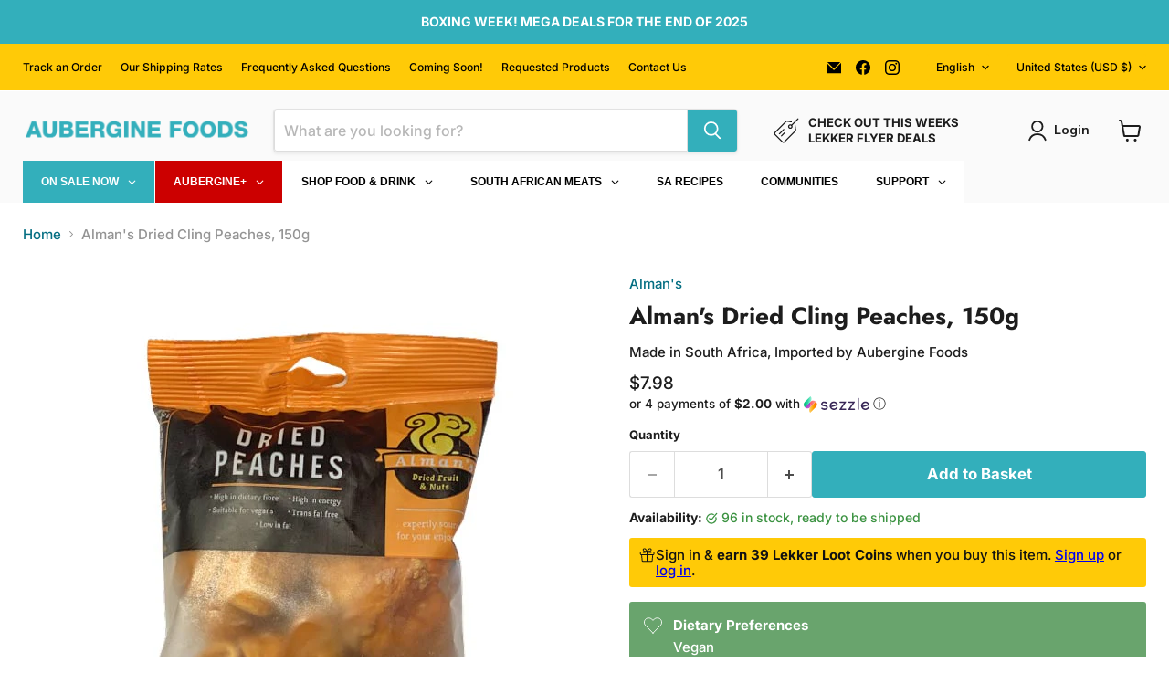

--- FILE ---
content_type: text/javascript; charset=utf-8
request_url: https://auberginefoods.com/products/almans-peaches-135-g.js
body_size: 196
content:
{"id":7585182417155,"title":"Alman's Dried Cling Peaches, 150g","handle":"almans-peaches-135-g","description":"\u003cul\u003e\n\u003cli\u003eHand-picked\u003c\/li\u003e\n\u003cli\u003eHand-sorted\u003c\/li\u003e\n\u003cli\u003eExpertly sourced locally\u003c\/li\u003e\n\u003cli\u003eChoice grade\u003c\/li\u003e\n\u003c\/ul\u003e\u003ch4\u003e\u003c\/h4\u003e","published_at":"2022-02-05T18:12:49-08:00","created_at":"2022-02-05T18:12:49-08:00","vendor":"Alman's","type":"Food, South African","tags":["30off","All South African Food","Availability_In Stock","Brands_Alman's","Category_Snacks \u0026 Sides","Dietary Preferences_Vegan","In Stock SA Food","Inventory Day Nov 6","Not on Sale","Origin_South Africa","PO174 Cost Updated","PO206"],"price":798,"price_min":798,"price_max":798,"available":true,"price_varies":false,"compare_at_price":798,"compare_at_price_min":798,"compare_at_price_max":798,"compare_at_price_varies":false,"variants":[{"id":43505291919619,"title":"Default Title","option1":"Default Title","option2":null,"option3":null,"sku":"FOOD-ALMA-5584-150g","requires_shipping":true,"taxable":false,"featured_image":null,"available":true,"name":"Alman's Dried Cling Peaches, 150g","public_title":null,"options":["Default Title"],"price":798,"weight":150,"compare_at_price":798,"inventory_quantity":96,"inventory_management":"shopify","inventory_policy":"deny","barcode":"6009609790484","requires_selling_plan":false,"selling_plan_allocations":[]}],"images":["\/\/cdn.shopify.com\/s\/files\/1\/0968\/0254\/products\/AL-Dried-Peaches.jpg?v=1644113602"],"featured_image":"\/\/cdn.shopify.com\/s\/files\/1\/0968\/0254\/products\/AL-Dried-Peaches.jpg?v=1644113602","options":[{"name":"Title","position":1,"values":["Default Title"]}],"url":"\/products\/almans-peaches-135-g","media":[{"alt":null,"id":29429461582083,"position":1,"preview_image":{"aspect_ratio":1.0,"height":600,"width":600,"src":"https:\/\/cdn.shopify.com\/s\/files\/1\/0968\/0254\/products\/AL-Dried-Peaches.jpg?v=1644113602"},"aspect_ratio":1.0,"height":600,"media_type":"image","src":"https:\/\/cdn.shopify.com\/s\/files\/1\/0968\/0254\/products\/AL-Dried-Peaches.jpg?v=1644113602","width":600}],"requires_selling_plan":false,"selling_plan_groups":[]}

--- FILE ---
content_type: application/x-javascript
request_url: https://app.sealsubscriptions.com/shopify/public/status/shop/aubergine-specialty-foods.myshopify.com.js?1768532857
body_size: -264
content:
var sealsubscriptions_settings_updated='1767382390c';

--- FILE ---
content_type: text/javascript; charset=utf-8
request_url: https://auberginefoods.com/products/almans-peaches-135-g.js
body_size: 687
content:
{"id":7585182417155,"title":"Alman's Dried Cling Peaches, 150g","handle":"almans-peaches-135-g","description":"\u003cul\u003e\n\u003cli\u003eHand-picked\u003c\/li\u003e\n\u003cli\u003eHand-sorted\u003c\/li\u003e\n\u003cli\u003eExpertly sourced locally\u003c\/li\u003e\n\u003cli\u003eChoice grade\u003c\/li\u003e\n\u003c\/ul\u003e\u003ch4\u003e\u003c\/h4\u003e","published_at":"2022-02-05T18:12:49-08:00","created_at":"2022-02-05T18:12:49-08:00","vendor":"Alman's","type":"Food, South African","tags":["30off","All South African Food","Availability_In Stock","Brands_Alman's","Category_Snacks \u0026 Sides","Dietary Preferences_Vegan","In Stock SA Food","Inventory Day Nov 6","Not on Sale","Origin_South Africa","PO174 Cost Updated","PO206"],"price":798,"price_min":798,"price_max":798,"available":true,"price_varies":false,"compare_at_price":798,"compare_at_price_min":798,"compare_at_price_max":798,"compare_at_price_varies":false,"variants":[{"id":43505291919619,"title":"Default Title","option1":"Default Title","option2":null,"option3":null,"sku":"FOOD-ALMA-5584-150g","requires_shipping":true,"taxable":false,"featured_image":null,"available":true,"name":"Alman's Dried Cling Peaches, 150g","public_title":null,"options":["Default Title"],"price":798,"weight":150,"compare_at_price":798,"inventory_quantity":96,"inventory_management":"shopify","inventory_policy":"deny","barcode":"6009609790484","requires_selling_plan":false,"selling_plan_allocations":[]}],"images":["\/\/cdn.shopify.com\/s\/files\/1\/0968\/0254\/products\/AL-Dried-Peaches.jpg?v=1644113602"],"featured_image":"\/\/cdn.shopify.com\/s\/files\/1\/0968\/0254\/products\/AL-Dried-Peaches.jpg?v=1644113602","options":[{"name":"Title","position":1,"values":["Default Title"]}],"url":"\/products\/almans-peaches-135-g","media":[{"alt":null,"id":29429461582083,"position":1,"preview_image":{"aspect_ratio":1.0,"height":600,"width":600,"src":"https:\/\/cdn.shopify.com\/s\/files\/1\/0968\/0254\/products\/AL-Dried-Peaches.jpg?v=1644113602"},"aspect_ratio":1.0,"height":600,"media_type":"image","src":"https:\/\/cdn.shopify.com\/s\/files\/1\/0968\/0254\/products\/AL-Dried-Peaches.jpg?v=1644113602","width":600}],"requires_selling_plan":false,"selling_plan_groups":[]}